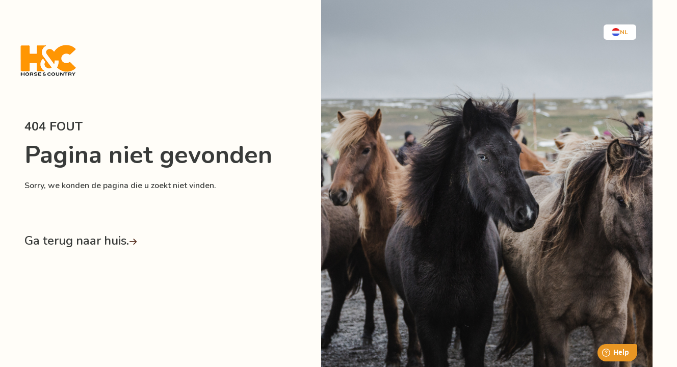

--- FILE ---
content_type: text/html; charset=UTF-8
request_url: https://horseandcountry.tv/nl/live/306180192?no-redirect=1&source=9163
body_size: 17133
content:
<!DOCTYPE html>
<html lang="nl" dir="ltr">

<head>

    <script>
        window.dataLayer = window.dataLayer || [];
            </script>
    <script>
        (function(w,d,s,l,i){w[l]=w[l]||[];w[l].push({'gtm.start': new Date().getTime(),event:'gtm.js'});
        var f=d.getElementsByTagName(s)[0], j=d.createElement(s),dl=l!='dataLayer'?'&l='+l:'';
        j.async=true;j.src= 'https://www.googletagmanager.com/gtm.js?id='+i+dl;f.parentNode.insertBefore(j,f);
        })(window,document,'script','dataLayer','GTM-KPMSTNJ');
    </script>
    <script>
                window.dataLayer.push({"event":"userPage","visitorType":"customer","visitorLoginState":"no"});
    </script>

    <meta charset="utf-8">
    <meta name="viewport" content="width=device-width, initial-scale=1">
    <meta name="csrf-token" content="toOUgai7b789fOSJ5lynyXqEWnvjF0LPcTGn34uR">

    <title>Horse &amp; Country</title>

        
                                                                
    <!-- Fonts -->
    <link href="https://fonts.googleapis.com/css2?family=Nunito:wght@400;600;700&display=swap" rel="stylesheet">

    <link rel="icon" href="https://horseandcountry.tv/img/favicon.svg" />
    <link rel="shortcut icon" href="https://horseandcountry.tv/img/favicon.svg" />

    <!-- Styles -->
    <link rel="stylesheet" href="/css/app.css?id=902484cd73262d5903a90ed0762cfa24">

            <link rel="canonical" href="https://horseandcountry.tv/nl/live/306180192" />
	
    <link rel="alternate" href="https://horseandcountry.tv/live/306180192" hreflang="x-default" />
    <link rel="alternate" href="https://horseandcountry.tv/live/306180192" hreflang="en" />
            <link rel="alternate" hreflang="de" href="https://horseandcountry.tv/de/live/306180192?no-redirect=1&amp;source=9163" />
            <link rel="alternate" hreflang="en-au" href="https://horseandcountry.tv/en-au/live/306180192?no-redirect=1&amp;source=9163" />
            <link rel="alternate" hreflang="en-us" href="https://horseandcountry.tv/en-us/live/306180192?no-redirect=1&amp;source=9163" />
            <link rel="alternate" hreflang="nl" href="https://horseandcountry.tv/nl/live/306180192?no-redirect=1&amp;source=9163" />
            <link rel="alternate" hreflang="sv" href="https://horseandcountry.tv/sv/live/306180192?no-redirect=1&amp;source=9163" />
        
    <script type="text/javascript">
    const Ziggy = {"url":"https:\/\/horseandcountry.tv","port":null,"defaults":{},"routes":{"cashier.payment":{"uri":"stripe\/payment\/{id}","methods":["GET","HEAD"],"parameters":["id"]},"cashier.webhook":{"uri":"stripe\/webhook","methods":["POST"]},"profile.show":{"uri":"nl\/user\/profile","methods":["GET","HEAD"]},"livewire.message":{"uri":"livewire\/message\/{name}","methods":["POST"],"parameters":["name"]},"livewire.message-localized":{"uri":"{locale}\/livewire\/message\/{name}","methods":["POST"],"parameters":["locale","name"]},"livewire.upload-file":{"uri":"livewire\/upload-file","methods":["POST"]},"livewire.preview-file":{"uri":"livewire\/preview-file\/{filename}","methods":["GET","HEAD"],"parameters":["filename"]},"ignition.healthCheck":{"uri":"_ignition\/health-check","methods":["GET","HEAD"]},"ignition.executeSolution":{"uri":"_ignition\/execute-solution","methods":["POST"]},"ignition.updateConfig":{"uri":"_ignition\/update-config","methods":["POST"]},"wireui.icons":{"uri":"wireui\/icons\/{style}\/{icon}","methods":["GET","HEAD"],"wheres":{"style":"(outline|solid)"},"parameters":["style","icon"]},"wireui.render.button":{"uri":"wireui\/button","methods":["GET","HEAD"]},"wireui.assets.scripts":{"uri":"wireui\/assets\/scripts","methods":["GET","HEAD"]},"wireui.assets.styles":{"uri":"wireui\/assets\/styles","methods":["GET","HEAD"]},"app.schedule.index":{"uri":"api\/app\/schedule","methods":["GET","HEAD"]},"app.schedule.index.live":{"uri":"api\/app\/schedule\/live","methods":["GET","HEAD"]},"app.schedule.index.upcoming":{"uri":"api\/app\/schedule\/upcoming","methods":["GET","HEAD"]},"app.contents.index.upcoming":{"uri":"api\/app\/contents\/upcoming","methods":["GET","HEAD"]},"app.contents.index":{"uri":"api\/app\/contents","methods":["GET","HEAD"]},"app.contents.type.index":{"uri":"api\/app\/contents\/{type}","methods":["GET","HEAD"],"parameters":["type"]},"schedule.index":{"uri":"api\/schedule","methods":["GET","HEAD"]},"schedule.index.live":{"uri":"api\/schedule\/live","methods":["GET","HEAD"]},"schedule.index.upcoming":{"uri":"api\/schedule\/upcoming","methods":["GET","HEAD"]},"api.auth.login":{"uri":"api\/login","methods":["POST"]},"api.auth.user":{"uri":"api\/auth\/user","methods":["GET","HEAD"]},"api.auth.user.plans":{"uri":"api\/auth\/user\/plans","methods":["GET","HEAD"]},"api.auth.password.reset":{"uri":"api\/auth\/password\/reset","methods":["POST"]},"api.watchlist":{"uri":"api\/watchlist","methods":["GET","HEAD"]},"api.watchlist.store":{"uri":"api\/watchlist","methods":["POST"]},"api.watchlist.index.destroy":{"uri":"api\/watchlist","methods":["DELETE"]},"api.watchlist.destroy":{"uri":"api\/watchlist\/{elementId}","methods":["DELETE"],"parameters":["elementId"]},"api.recommendations":{"uri":"api\/recommendations","methods":["GET","HEAD"]},"api.history":{"uri":"api\/history","methods":["GET","HEAD"]},"api.history.store":{"uri":"api\/history","methods":["POST"]},"api.history.get":{"uri":"api\/history\/{watchedVideoId}","methods":["GET","HEAD"],"parameters":["watchedVideoId"]},"api.history.index.destroy":{"uri":"api\/history","methods":["DELETE"]},"api.history.destroy":{"uri":"api\/history\/{watchedVideoId}","methods":["DELETE"],"parameters":["watchedVideoId"]},"api.history.update":{"uri":"api\/history\/{watchedVideoId}","methods":["PUT"],"parameters":["watchedVideoId"]},"contents.index.upcoming":{"uri":"api\/contents\/upcoming","methods":["GET","HEAD"]},"contents.get":{"uri":"api\/contents\/{contentId}","methods":["GET","HEAD"],"parameters":["contentId"]},"contents.access":{"uri":"api\/contents\/{contentId}\/access","methods":["GET","HEAD"],"parameters":["contentId"]},"contents.streams":{"uri":"api\/contents\/{contentId}\/streams","methods":["GET","HEAD"],"parameters":["contentId"]},"contents.m3u8":{"uri":"api\/contents\/{contentId}\/m3u8","methods":["GET","HEAD"],"parameters":["contentId"]},"contents.qr":{"uri":"api\/contents\/{contentId}\/qr","methods":["GET","HEAD"],"parameters":["contentId"]},"contents.index":{"uri":"api\/contents","methods":["GET","HEAD"]},"terms.get":{"uri":"api\/terms\/{termId}","methods":["GET","HEAD"],"parameters":["termId"]},"terms.index":{"uri":"api\/terms","methods":["GET","HEAD"]},"rail_collections.index":{"uri":"api\/rail-collections","methods":["GET","HEAD"]},"rails.get":{"uri":"api\/rails\/{railId}","methods":["GET","HEAD"],"parameters":["railId"]},"plans.index":{"uri":"api\/plans","methods":["GET","HEAD"]},"api.organisations.rail":{"uri":"api\/organisations\/{pageSlug}\/rails\/{railId}","methods":["GET","HEAD"],"parameters":["pageSlug","railId"]},"api.channels.rail":{"uri":"api\/channels\/{pageSlug}\/rails\/{railId}","methods":["GET","HEAD"],"parameters":["pageSlug","railId"]},"api.media.cache":{"uri":"api\/kaltura\/entries","methods":["POST"]},"api.categories.cache":{"uri":"api\/kaltura\/categories","methods":["POST"]},"page.legal":{"uri":"api\/legal\/{languageCode?}","methods":["GET","HEAD"],"parameters":["languageCode"]},"api.contexts.texts":{"uri":"api\/support\/context\/{context}\/texts","methods":["GET","HEAD"],"parameters":["context"]},"api.contexts.options":{"uri":"api\/support\/context\/{context}\/options","methods":["GET","HEAD"],"parameters":["context"]},"login":{"uri":"nl\/login","methods":["GET","HEAD"]},"logout":{"uri":"nl\/logout","methods":["POST"]},"password.request":{"uri":"nl\/forgot-password","methods":["GET","HEAD"]},"password.reset":{"uri":"nl\/reset-password\/{token}","methods":["GET","HEAD"],"parameters":["token"]},"password.email":{"uri":"nl\/forgot-password","methods":["POST"]},"password.update":{"uri":"nl\/reset-password","methods":["POST"]},"register":{"uri":"nl\/register","methods":["GET","HEAD"]},"user-profile-information.update":{"uri":"nl\/user\/profile-information","methods":["PUT"]},"user-password.update":{"uri":"nl\/user\/password","methods":["PUT"]},"password.confirmation":{"uri":"nl\/user\/confirmed-password-status","methods":["GET","HEAD"]},"password.confirm":{"uri":"nl\/user\/confirm-password","methods":["POST"]},"two-factor.login":{"uri":"nl\/two-factor-challenge","methods":["GET","HEAD"]},"two-factor.enable":{"uri":"nl\/user\/two-factor-authentication","methods":["POST"]},"two-factor.confirm":{"uri":"nl\/user\/confirmed-two-factor-authentication","methods":["POST"]},"two-factor.disable":{"uri":"nl\/user\/two-factor-authentication","methods":["DELETE"]},"two-factor.qr-code":{"uri":"nl\/user\/two-factor-qr-code","methods":["GET","HEAD"]},"two-factor.secret-key":{"uri":"nl\/user\/two-factor-secret-key","methods":["GET","HEAD"]},"two-factor.recovery-codes":{"uri":"nl\/user\/two-factor-recovery-codes","methods":["GET","HEAD"]},"home":{"uri":"nl","methods":["GET","HEAD"]},"author.show":{"uri":"nl\/author\/{slug}","methods":["GET","HEAD"],"parameters":["slug"]},"search":{"uri":"nl\/search","methods":["GET","HEAD"]},"search.filter":{"uri":"nl\/search","methods":["POST"]},"search.more":{"uri":"nl\/search\/more","methods":["POST"]},"get_my_clip":{"uri":"nl\/get-my-clip","methods":["GET","HEAD"]},"get_my_clip.more":{"uri":"nl\/get-my-clip\/more","methods":["GET","HEAD"]},"select_plan":{"uri":"nl\/select-plan","methods":["GET","HEAD"]},"select_plan.aec":{"uri":"nl\/select-plan-aec","methods":["GET","HEAD"]},"content.pass":{"uri":"nl\/pass","methods":["GET","HEAD"]},"content.jump_off.pass":{"uri":"nl\/jump-off-pass","methods":["GET","HEAD"]},"free_trial":{"uri":"nl\/free-trial","methods":["GET","HEAD"]},"free_trial_30":{"uri":"nl\/free-trial-30","methods":["GET","HEAD"]},"redpost":{"uri":"nl\/redpost","methods":["GET","HEAD"]},"series.index":{"uri":"nl\/series","methods":["GET","HEAD"]},"series.show":{"uri":"nl\/series\/{seriesId}","methods":["GET","HEAD"],"parameters":["seriesId"]},"series.episode.show":{"uri":"nl\/series\/{seriesId}\/episodes\/{episodeId}","methods":["GET","HEAD"],"parameters":["seriesId","episodeId"]},"live.index":{"uri":"nl\/liveevents","methods":["GET","HEAD"]},"event.knhs":{"uri":"nl\/event\/knhs-tv","methods":["GET","HEAD"]},"event.show":{"uri":"nl\/event\/{slug}","methods":["GET","HEAD"],"parameters":["slug"]},"event.rider_list":{"uri":"nl\/event\/{slug}\/rider-list","methods":["GET","HEAD"],"parameters":["slug"]},"event.rider_list.class_name":{"uri":"nl\/event\/{slug}\/rider-list\/class\/{className}","methods":["GET","HEAD"],"parameters":["slug","className"]},"knhs.select_plan":{"uri":"nl\/knhs-tv\/select-plan","methods":["GET","HEAD"]},"knhs.verification.form":{"uri":"nl\/knhs-tv\/verify","methods":["GET","HEAD"]},"knhs.verify":{"uri":"nl\/knhs-tv\/verify","methods":["POST"]},"knhs.register":{"uri":"nl\/knhs-tv\/register","methods":["GET","HEAD"]},"knhs.subscription_success":{"uri":"nl\/knhs-tv\/subscription-success","methods":["GET","HEAD"]},"knhs.payment_details":{"uri":"nl\/knhs-tv\/{accessFeeId}\/payment-details","methods":["GET","HEAD"],"parameters":["accessFeeId"]},"live.show":{"uri":"nl\/live\/{liveEventId}","methods":["GET","HEAD"],"parameters":["liveEventId"]},"live.show.source":{"uri":"nl\/live\/{liveEventId}\/source\/{sourceId}","methods":["GET","HEAD"],"parameters":["liveEventId","sourceId"]},"live.streams.show":{"uri":"nl\/live\/{liveEventId}\/streams\/{streamId}","methods":["GET","HEAD"],"parameters":["liveEventId","streamId"]},"live.videos.show":{"uri":"nl\/live\/{liveEventId}\/videos\/{videoId}","methods":["GET","HEAD"],"parameters":["liveEventId","videoId"]},"live.on-demand":{"uri":"nl\/live\/{liveEventId}\/on-demand","methods":["GET","HEAD"],"parameters":["liveEventId"]},"live_event_exclusive.show":{"uri":"nl\/live-event-exclusive\/{liveEventExclusiveId}","methods":["GET","HEAD"],"parameters":["liveEventExclusiveId"]},"live_event_exclusive.show.source":{"uri":"nl\/live-event-exclusive\/{liveEventExclusiveId}\/source\/{sourceId}","methods":["GET","HEAD"],"parameters":["liveEventExclusiveId","sourceId"]},"live_event_exclusive.streams.show":{"uri":"nl\/live-event-exclusive\/{liveEventExclusiveId}\/streams\/{streamId}","methods":["GET","HEAD"],"parameters":["liveEventExclusiveId","streamId"]},"live_event_exclusive.videos.show":{"uri":"nl\/live-event-exclusive\/{liveEventExclusiveId}\/videos\/{videoId}","methods":["GET","HEAD"],"parameters":["liveEventExclusiveId","videoId"]},"tv_channels.show":{"uri":"nl\/tv-channels\/{streamEntryId}","methods":["GET","HEAD"],"parameters":["streamEntryId"]},"subscription.index":{"uri":"nl\/subscription","methods":["GET","HEAD"]},"landing_pages.show":{"uri":"nl\/landing\/{pageSlug}","methods":["GET","HEAD"],"parameters":["pageSlug"]},"offer_pages.show":{"uri":"nl\/offers\/{pageSlug}","methods":["GET","HEAD"],"parameters":["pageSlug"]},"organisations.show":{"uri":"nl\/organisations\/{pageSlug}","methods":["GET","HEAD"],"parameters":["pageSlug"]},"channels.show":{"uri":"nl\/channels\/{pageSlug}","methods":["GET","HEAD"],"parameters":["pageSlug"]},"shows.show":{"uri":"nl\/shows\/{showId}","methods":["GET","HEAD"],"parameters":["showId"]},"clips.show":{"uri":"nl\/clips\/{clipId}","methods":["GET","HEAD"],"parameters":["clipId"]},"rider_list.clip.show":{"uri":"nl\/clips\/rider-list\/{clipId}","methods":["GET","HEAD"],"parameters":["clipId"]},"rider_list.clip.request":{"uri":"nl\/clip\/riderlist-clip-request\/{clipId}","methods":["POST"],"parameters":["clipId"]},"training":{"uri":"nl\/training-and-advice","methods":["GET","HEAD"]},"original":{"uri":"nl\/originals","methods":["GET","HEAD"]},"discipline":{"uri":"nl\/discipline","methods":["GET","HEAD"]},"take_tour":{"uri":"nl\/take-a-tour","methods":["GET","HEAD"]},"ways_to_watch":{"uri":"nl\/ways-to-watch","methods":["GET","HEAD"]},"winback_journey24":{"uri":"nl\/win-24","methods":["GET","HEAD"]},"winback_journey24_monthly":{"uri":"nl\/win-24m","methods":["GET","HEAD"]},"special_offer":{"uri":"nl\/special-offer","methods":["GET","HEAD"]},"flash_sale":{"uri":"nl\/flash-sale","methods":["GET","HEAD"]},"join_us_again":{"uri":"nl\/join-us-again","methods":["GET","HEAD"]},"promotion.show":{"uri":"nl\/promotion\/{slug}","methods":["GET","HEAD"],"parameters":["slug"]},"horsesnl":{"uri":"nl\/horsesnl","methods":["GET","HEAD"]},"horsesnl_free_trial":{"uri":"nl\/horsesnl-free-trial","methods":["GET","HEAD"]},"media.download":{"uri":"nl\/download\/{mediaId}","methods":["GET","HEAD"],"parameters":["mediaId"]},"invitations.show":{"uri":"nl\/invitations\/{slug}","methods":["GET","HEAD"],"parameters":["slug"]},"create_account":{"uri":"nl\/create-account","methods":["GET","HEAD"]},"payment.success":{"uri":"nl\/payment-success","methods":["GET","HEAD"]},"payment_failed":{"uri":"nl\/payment-failed","methods":["GET","HEAD"]},"redeem":{"uri":"nl\/redeem","methods":["GET","HEAD"]},"about_us":{"uri":"nl\/about-us","methods":["GET","HEAD"]},"legal":{"uri":"nl\/legal","methods":["GET","HEAD"]},"advertising":{"uri":"nl\/advertising","methods":["GET","HEAD"]},"memberrewards":{"uri":"nl\/memberrewards","methods":["GET","HEAD"]},"rewards":{"uri":"nl\/rewards","methods":["GET","HEAD"]},"page.show":{"uri":"nl\/pages\/{pageSlug}","methods":["GET","HEAD"],"parameters":["pageSlug"]},"content.create_account":{"uri":"nl\/content\/{contentId}\/create-account","methods":["GET","HEAD"],"parameters":["contentId"]},"content.billing_details":{"uri":"nl\/content\/{contentId}\/billing-details","methods":["GET","HEAD"],"parameters":["contentId"]},"content.payment_details":{"uri":"nl\/content\/{contentId}\/payment-details","methods":["GET","HEAD"],"parameters":["contentId"]},"content.payment_check":{"uri":"nl\/content\/{contentId}\/payment-check","methods":["GET","HEAD"],"parameters":["contentId"]},"content.payment_success":{"uri":"nl\/content\/{contentId}\/payment-success","methods":["GET","HEAD"],"parameters":["contentId"]},"content.payment_failed":{"uri":"nl\/content\/{contentId}\/payment-failed","methods":["GET","HEAD"],"parameters":["contentId"]},"plans.create_account":{"uri":"nl\/plans\/{accessFeeId}\/create-account","methods":["GET","HEAD"],"parameters":["accessFeeId"]},"plans.billing_details":{"uri":"nl\/plans\/{accessFeeId}\/billing-details","methods":["GET","HEAD"],"parameters":["accessFeeId"]},"plans.payment_details":{"uri":"nl\/plans\/{accessFeeId}\/payment-details","methods":["GET","HEAD"],"parameters":["accessFeeId"]},"plans.payment_check":{"uri":"nl\/plans\/{accessFeeId}\/payment-check","methods":["GET","HEAD"],"parameters":["accessFeeId"]},"subscription_success":{"uri":"nl\/subscription-success","methods":["GET","HEAD"]},"subscription.upgrade":{"uri":"nl\/upgrade","methods":["GET","HEAD"]},"free_trial_subscription_success":{"uri":"nl\/free-trial-success","methods":["GET","HEAD"]},"plans.payment_details.v3":{"uri":"nl\/plans\/{accessFeeId}\/payment-details-v3","methods":["GET","HEAD"],"parameters":["accessFeeId"]},"welcome_page":{"uri":"nl\/welcome","methods":["GET","HEAD"]},"partners.knhs":{"uri":"nl\/partners\/knhs","methods":["GET","HEAD"]},"partners.select_plan":{"uri":"nl\/partners\/{partner}","methods":["GET","HEAD"],"parameters":["partner"],"bindings":{"partner":"mname"}},"partners.prices.payment_details":{"uri":"nl\/partners\/{partner}\/prices\/{planPrice}\/payment-details","methods":["GET","HEAD"],"parameters":["partner","planPrice"],"bindings":{"partner":"mname","planPrice":"id"}},"partners.prices.free_trial":{"uri":"nl\/partners\/{partner}\/prices\/{planPrice}\/free-trial","methods":["GET","HEAD"],"parameters":["partner","planPrice"],"bindings":{"partner":"mname","planPrice":"id"}},"partners.prices.create_account":{"uri":"nl\/partners\/{partner}\/prices\/{planPrice}\/create-account","methods":["GET","HEAD"],"parameters":["partner","planPrice"],"bindings":{"partner":"mname","planPrice":"id"}},"partners.prices.payment_success":{"uri":"nl\/partners\/{partner}\/prices\/{planPrice}\/payment-success","methods":["GET","HEAD"],"parameters":["partner","planPrice"],"bindings":{"partner":"mname","planPrice":"id"}},"bundles.show":{"uri":"nl\/bundle\/{slug}","methods":["GET","HEAD"],"parameters":["slug"]},"premier.show":{"uri":"nl\/premier\/{slug}","methods":["GET","HEAD"],"parameters":["slug"]},"payment.checkout":{"uri":"nl\/payment","methods":["GET","HEAD"]},"payment.create_payment_intent":{"uri":"nl\/payment\/intent","methods":["POST"]},"payment.cancel":{"uri":"nl\/payment-cancel","methods":["GET","HEAD"]},"create_subscription":{"uri":"nl\/create-chargebee-subscription","methods":["POST"]},"payment.manage_payment_method":{"uri":"nl\/manage-payment-method","methods":["POST"]},"hc_media_pack":{"uri":"nl\/beta2025","methods":["GET","HEAD"]},"billing_details":{"uri":"nl\/billing-details","methods":["GET","HEAD"]},"payment_details":{"uri":"nl\/payment-details","methods":["GET","HEAD"]},"gift-journey":{"uri":"nl\/gifting\/{planId?}","methods":["GET","HEAD"],"parameters":["planId"]},"gift-journey.billing-details":{"uri":"nl\/gifting\/{planId}\/billing-details","methods":["GET","HEAD"],"parameters":["planId"]},"gift-journey.payment-details":{"uri":"nl\/gifting\/{planId}\/payment-details","methods":["GET","HEAD"],"parameters":["planId"]},"gift-journey.payment_check":{"uri":"nl\/gifting\/{planId}\/payment-check","methods":["GET","HEAD"],"parameters":["planId"]},"gift-journey.payment_success":{"uri":"nl\/gifting\/{planId}\/payment-success","methods":["GET","HEAD"],"parameters":["planId"]},"gift-journey.payment_failed":{"uri":"nl\/gifting\/{planId}\/payment-failed","methods":["GET","HEAD"],"parameters":["planId"]},"stripe.intent.create":{"uri":"stripe\/intent","methods":["POST"]},"stripe.intent.complete":{"uri":"stripe\/intent\/complete","methods":["POST"]},"webhooks":{"uri":"webhooks","methods":["POST"]},"forgot.password.token":{"uri":"forgot-password","methods":["POST"]},"reset.password.update":{"uri":"reset-password","methods":["POST"]},"cancel_subscription":{"uri":"nl\/cancel-subscription","methods":["POST"]},"delete.customer.account":{"uri":"nl\/delete-account","methods":["POST"]},"edit-account-information":{"uri":"nl\/edit-account-information","methods":["GET","HEAD"]},"dashboard":{"uri":"nl\/dashboard","methods":["GET","HEAD"]},"edit-billing-information":{"uri":"nl\/edit-billing-information","methods":["GET","HEAD"]},"downloads":{"uri":"nl\/downloads","methods":["GET","HEAD"]},"watchlist":{"uri":"nl\/watchlist","methods":["GET","HEAD"]},"support":{"uri":"nl\/support","methods":["GET","HEAD"]},"access":{"uri":"nl\/access","methods":["GET","HEAD"]},"orders":{"uri":"nl\/orders","methods":["GET","HEAD"]},"videos.progress.get":{"uri":"videos\/{videoId}\/progress","methods":["GET","HEAD"],"parameters":["videoId"]},"videos.progress.store":{"uri":"videos\/{videoId}\/progress","methods":["POST"],"parameters":["videoId"]},"users.token.get":{"uri":"users\/token","methods":["GET","HEAD"]},"cart":{"uri":"cart","methods":["GET","HEAD"]},"cart.checkout":{"uri":"cart\/checkout","methods":["GET","HEAD"]},"cart.checkout.process_cart":{"uri":"cart\/checkout\/process-cart","methods":["GET","HEAD"]},"cart.checkout.success":{"uri":"cart\/checkout\/success","methods":["GET","HEAD"]},"cart.products.save":{"uri":"cart\/{productType}\/{productId}","methods":["GET","HEAD"],"parameters":["productType","productId"]},"cart.products.add":{"uri":"cart","methods":["POST"]},"cart.products.addOnDemandClip":{"uri":"cart\/onDemand","methods":["POST"]},"ads.kaltura":{"uri":"ads\/kaltura\/{kalturaEntryId}","methods":["GET","HEAD"],"parameters":["kalturaEntryId"]},"press":{"uri":"nl\/press","methods":["GET","HEAD"]},"news":{"uri":"nl\/news-advice-events","methods":["GET","HEAD"]},"press.show":{"uri":"nl\/{slug}","methods":["GET","HEAD"],"wheres":{"slug":"^((?!cp).)*?"},"parameters":["slug"]},"statamic.cp.login":{"uri":"cp\/auth\/login","methods":["GET","HEAD"]},"statamic.cp.":{"uri":"cp\/addons\/editions","methods":["POST"]},"statamic.cp.logout":{"uri":"cp\/auth\/logout","methods":["GET","HEAD"]},"statamic.cp.password.request":{"uri":"cp\/auth\/password\/reset","methods":["GET","HEAD"]},"statamic.cp.password.email":{"uri":"cp\/auth\/password\/email","methods":["POST"]},"statamic.cp.password.reset":{"uri":"cp\/auth\/password\/reset\/{token}","methods":["GET","HEAD"],"parameters":["token"]},"statamic.cp.password.reset.action":{"uri":"cp\/auth\/password\/reset","methods":["POST"]},"statamic.cp.token":{"uri":"cp\/auth\/token","methods":["GET","HEAD"]},"statamic.cp.extend":{"uri":"cp\/auth\/extend","methods":["GET","HEAD"]},"statamic.cp.unauthorized":{"uri":"cp\/auth\/unauthorized","methods":["GET","HEAD"]},"statamic.cp.index":{"uri":"cp","methods":["GET","HEAD"]},"statamic.cp.dashboard":{"uri":"cp\/dashboard","methods":["GET","HEAD"]},"statamic.cp.navigation.index":{"uri":"cp\/navigation","methods":["GET","HEAD"]},"statamic.cp.navigation.create":{"uri":"cp\/navigation\/create","methods":["GET","HEAD"]},"statamic.cp.navigation.store":{"uri":"cp\/navigation","methods":["POST"]},"statamic.cp.navigation.show":{"uri":"cp\/navigation\/{navigation}","methods":["GET","HEAD"],"parameters":["navigation"]},"statamic.cp.navigation.edit":{"uri":"cp\/navigation\/{navigation}\/edit","methods":["GET","HEAD"],"parameters":["navigation"]},"statamic.cp.navigation.update":{"uri":"cp\/navigation\/{navigation}","methods":["PUT","PATCH"],"parameters":["navigation"]},"statamic.cp.navigation.destroy":{"uri":"cp\/navigation\/{navigation}","methods":["DELETE"],"parameters":["navigation"]},"statamic.cp.navigation.blueprint.edit":{"uri":"cp\/navigation\/{navigation}\/blueprint","methods":["GET","HEAD"],"parameters":["navigation"]},"statamic.cp.navigation.blueprint.update":{"uri":"cp\/navigation\/{navigation}\/blueprint","methods":["PATCH"],"parameters":["navigation"]},"statamic.cp.navigation.tree.index":{"uri":"cp\/navigation\/{navigation}\/tree","methods":["GET","HEAD"],"parameters":["navigation"]},"statamic.cp.navigation.tree.update":{"uri":"cp\/navigation\/{navigation}\/tree","methods":["PATCH"],"parameters":["navigation"]},"statamic.cp.navigation.pages.update":{"uri":"cp\/navigation\/{navigation}\/pages","methods":["POST"],"parameters":["navigation"]},"statamic.cp.navigation.pages.create":{"uri":"cp\/navigation\/{navigation}\/pages\/create","methods":["GET","HEAD"],"parameters":["navigation"]},"statamic.cp.navigation.pages.edit":{"uri":"cp\/navigation\/{navigation}\/pages\/{edit}\/edit","methods":["GET","HEAD"],"parameters":["navigation","edit"]},"statamic.cp.collections.index":{"uri":"cp\/collections","methods":["GET","HEAD"]},"statamic.cp.collections.create":{"uri":"cp\/collections\/create","methods":["GET","HEAD"]},"statamic.cp.collections.store":{"uri":"cp\/collections","methods":["POST"]},"statamic.cp.collections.show":{"uri":"cp\/collections\/{collection}","methods":["GET","HEAD"],"parameters":["collection"]},"statamic.cp.collections.edit":{"uri":"cp\/collections\/{collection}\/edit","methods":["GET","HEAD"],"parameters":["collection"]},"statamic.cp.collections.update":{"uri":"cp\/collections\/{collection}","methods":["PUT","PATCH"],"parameters":["collection"]},"statamic.cp.collections.destroy":{"uri":"cp\/collections\/{collection}","methods":["DELETE"],"parameters":["collection"]},"statamic.cp.collections.scaffold":{"uri":"cp\/collections\/{collection}\/scaffold","methods":["GET","HEAD"],"parameters":["collection"]},"statamic.cp.collections.scaffold.create":{"uri":"cp\/collections\/{collection}\/scaffold","methods":["POST"],"parameters":["collection"]},"statamic.cp.collections.blueprints.index":{"uri":"cp\/collections\/{collection}\/blueprints","methods":["GET","HEAD"],"parameters":["collection"]},"statamic.cp.collections.blueprints.create":{"uri":"cp\/collections\/{collection}\/blueprints\/create","methods":["GET","HEAD"],"parameters":["collection"]},"statamic.cp.collections.blueprints.store":{"uri":"cp\/collections\/{collection}\/blueprints","methods":["POST"],"parameters":["collection"]},"statamic.cp.collections.blueprints.show":{"uri":"cp\/collections\/{collection}\/blueprints\/{blueprint}","methods":["GET","HEAD"],"parameters":["collection","blueprint"]},"statamic.cp.collections.blueprints.edit":{"uri":"cp\/collections\/{collection}\/blueprints\/{blueprint}\/edit","methods":["GET","HEAD"],"parameters":["collection","blueprint"]},"statamic.cp.collections.blueprints.update":{"uri":"cp\/collections\/{collection}\/blueprints\/{blueprint}","methods":["PUT","PATCH"],"parameters":["collection","blueprint"]},"statamic.cp.collections.blueprints.destroy":{"uri":"cp\/collections\/{collection}\/blueprints\/{blueprint}","methods":["DELETE"],"parameters":["collection","blueprint"]},"statamic.cp.collections.blueprints.reorder":{"uri":"cp\/collections\/{collection}\/blueprints\/reorder","methods":["POST"],"parameters":["collection"]},"statamic.cp.collections.tree.index":{"uri":"cp\/collections\/{collection}\/tree","methods":["GET","HEAD"],"parameters":["collection"]},"statamic.cp.collections.tree.update":{"uri":"cp\/collections\/{collection}\/tree","methods":["PATCH"],"parameters":["collection"]},"statamic.cp.collections.entries.index":{"uri":"cp\/collections\/{collection}\/entries","methods":["GET","HEAD"],"parameters":["collection"]},"statamic.cp.collections.entries.actions.run":{"uri":"cp\/collections\/{collection}\/entries\/actions","methods":["POST"],"parameters":["collection"]},"statamic.cp.collections.entries.actions.bulk":{"uri":"cp\/collections\/{collection}\/entries\/actions\/list","methods":["POST"],"parameters":["collection"]},"statamic.cp.collections.entries.create":{"uri":"cp\/collections\/{collection}\/entries\/create\/{site}","methods":["GET","HEAD"],"parameters":["collection","site"]},"statamic.cp.collections.entries.preview.create":{"uri":"cp\/collections\/{collection}\/entries\/create\/{site}\/preview","methods":["POST"],"parameters":["collection","site"]},"statamic.cp.collections.entries.reorder":{"uri":"cp\/collections\/{collection}\/entries\/reorder","methods":["POST"],"parameters":["collection"]},"statamic.cp.collections.entries.store":{"uri":"cp\/collections\/{collection}\/entries\/{site}","methods":["POST"],"parameters":["collection","site"]},"statamic.cp.collections.entries.edit":{"uri":"cp\/collections\/{collection}\/entries\/{entry}","methods":["GET","HEAD"],"parameters":["collection","entry"]},"statamic.cp.collections.entries.published.store":{"uri":"cp\/collections\/{collection}\/entries\/{entry}\/publish","methods":["POST"],"parameters":["collection","entry"]},"statamic.cp.collections.entries.published.destroy":{"uri":"cp\/collections\/{collection}\/entries\/{entry}\/unpublish","methods":["POST"],"parameters":["collection","entry"]},"statamic.cp.collections.entries.localize":{"uri":"cp\/collections\/{collection}\/entries\/{entry}\/localize","methods":["POST"],"parameters":["collection","entry"]},"statamic.cp.collections.entries.revisions.index":{"uri":"cp\/collections\/{collection}\/entries\/{entry}\/revisions","methods":["GET","HEAD"],"parameters":["collection","entry"]},"statamic.cp.collections.entries.revisions.store":{"uri":"cp\/collections\/{collection}\/entries\/{entry}\/revisions","methods":["POST"],"parameters":["collection","entry"]},"statamic.cp.collections.entries.revisions.show":{"uri":"cp\/collections\/{collection}\/entries\/{entry}\/revisions\/{revision}","methods":["GET","HEAD"],"parameters":["collection","entry","revision"]},"statamic.cp.collections.entries.restore-revision":{"uri":"cp\/collections\/{collection}\/entries\/{entry}\/restore-revision","methods":["POST"],"parameters":["collection","entry"]},"statamic.cp.collections.entries.preview.edit":{"uri":"cp\/collections\/{collection}\/entries\/{entry}\/preview","methods":["POST"],"parameters":["collection","entry"]},"statamic.cp.collections.entries.preview.popout":{"uri":"cp\/collections\/{collection}\/entries\/{entry}\/preview","methods":["GET","HEAD"],"parameters":["collection","entry"]},"statamic.cp.collections.entries.update":{"uri":"cp\/collections\/{collection}\/entries\/{entry}","methods":["PATCH"],"parameters":["collection","entry"]},"statamic.cp.taxonomies.index":{"uri":"cp\/taxonomies","methods":["GET","HEAD"]},"statamic.cp.taxonomies.create":{"uri":"cp\/taxonomies\/create","methods":["GET","HEAD"]},"statamic.cp.taxonomies.store":{"uri":"cp\/taxonomies","methods":["POST"]},"statamic.cp.taxonomies.show":{"uri":"cp\/taxonomies\/{taxonomy}","methods":["GET","HEAD"],"parameters":["taxonomy"]},"statamic.cp.taxonomies.edit":{"uri":"cp\/taxonomies\/{taxonomy}\/edit","methods":["GET","HEAD"],"parameters":["taxonomy"]},"statamic.cp.taxonomies.update":{"uri":"cp\/taxonomies\/{taxonomy}","methods":["PUT","PATCH"],"parameters":["taxonomy"]},"statamic.cp.taxonomies.destroy":{"uri":"cp\/taxonomies\/{taxonomy}","methods":["DELETE"],"parameters":["taxonomy"]},"statamic.cp.taxonomies.blueprints.index":{"uri":"cp\/taxonomies\/{taxonomy}\/blueprints","methods":["GET","HEAD"],"parameters":["taxonomy"]},"statamic.cp.taxonomies.blueprints.create":{"uri":"cp\/taxonomies\/{taxonomy}\/blueprints\/create","methods":["GET","HEAD"],"parameters":["taxonomy"]},"statamic.cp.taxonomies.blueprints.store":{"uri":"cp\/taxonomies\/{taxonomy}\/blueprints","methods":["POST"],"parameters":["taxonomy"]},"statamic.cp.taxonomies.blueprints.show":{"uri":"cp\/taxonomies\/{taxonomy}\/blueprints\/{blueprint}","methods":["GET","HEAD"],"parameters":["taxonomy","blueprint"]},"statamic.cp.taxonomies.blueprints.edit":{"uri":"cp\/taxonomies\/{taxonomy}\/blueprints\/{blueprint}\/edit","methods":["GET","HEAD"],"parameters":["taxonomy","blueprint"]},"statamic.cp.taxonomies.blueprints.update":{"uri":"cp\/taxonomies\/{taxonomy}\/blueprints\/{blueprint}","methods":["PUT","PATCH"],"parameters":["taxonomy","blueprint"]},"statamic.cp.taxonomies.blueprints.destroy":{"uri":"cp\/taxonomies\/{taxonomy}\/blueprints\/{blueprint}","methods":["DELETE"],"parameters":["taxonomy","blueprint"]},"statamic.cp.taxonomies.blueprints.reorder":{"uri":"cp\/taxonomies\/{taxonomy}\/blueprints\/reorder","methods":["POST"],"parameters":["taxonomy"]},"statamic.cp.taxonomies.terms.index":{"uri":"cp\/taxonomies\/{taxonomy}\/terms","methods":["GET","HEAD"],"parameters":["taxonomy"]},"statamic.cp.taxonomies.terms.actions.run":{"uri":"cp\/taxonomies\/{taxonomy}\/terms\/actions","methods":["POST"],"parameters":["taxonomy"]},"statamic.cp.taxonomies.terms.actions.bulk":{"uri":"cp\/taxonomies\/{taxonomy}\/terms\/actions\/list","methods":["POST"],"parameters":["taxonomy"]},"statamic.cp.taxonomies.terms.create":{"uri":"cp\/taxonomies\/{taxonomy}\/terms\/create\/{site}","methods":["GET","HEAD"],"parameters":["taxonomy","site"]},"statamic.cp.taxonomies.terms.preview.create":{"uri":"cp\/taxonomies\/{taxonomy}\/terms\/create\/{site}\/preview","methods":["POST"],"parameters":["taxonomy","site"]},"statamic.cp.taxonomies.terms.store":{"uri":"cp\/taxonomies\/{taxonomy}\/terms\/{site}","methods":["POST"],"parameters":["taxonomy","site"]},"statamic.cp.taxonomies.terms.edit":{"uri":"cp\/taxonomies\/{taxonomy}\/terms\/{term}\/{site?}","methods":["GET","HEAD"],"parameters":["taxonomy","term","site"]},"statamic.cp.taxonomies.terms.published.store":{"uri":"cp\/taxonomies\/{taxonomy}\/terms\/{term}\/{site?}","methods":["POST"],"parameters":["taxonomy","term","site"]},"statamic.cp.taxonomies.terms.published.destroy":{"uri":"cp\/taxonomies\/{taxonomy}\/terms\/{term}\/{site?}","methods":["DELETE"],"parameters":["taxonomy","term","site"]},"statamic.cp.taxonomies.terms.revisions.index":{"uri":"cp\/taxonomies\/{taxonomy}\/terms\/{term}\/{site?}\/revisions","methods":["GET","HEAD"],"parameters":["taxonomy","term","site"]},"statamic.cp.taxonomies.terms.revisions.store":{"uri":"cp\/taxonomies\/{taxonomy}\/terms\/{term}\/{site?}\/revisions","methods":["POST"],"parameters":["taxonomy","term","site"]},"statamic.cp.taxonomies.terms.revisions.show":{"uri":"cp\/taxonomies\/{taxonomy}\/terms\/{term}\/{site?}\/revisions\/{revision}","methods":["GET","HEAD"],"parameters":["taxonomy","term","site","revision"]},"statamic.cp.taxonomies.terms.restore-revision":{"uri":"cp\/taxonomies\/{taxonomy}\/terms\/{term}\/{site?}\/restore-revision","methods":["POST"],"parameters":["taxonomy","term","site"]},"statamic.cp.taxonomies.terms.preview.edit":{"uri":"cp\/taxonomies\/{taxonomy}\/terms\/{term}\/{site?}\/preview","methods":["POST"],"parameters":["taxonomy","term","site"]},"statamic.cp.taxonomies.terms.preview.popout":{"uri":"cp\/taxonomies\/{taxonomy}\/terms\/{term}\/{site?}\/preview","methods":["GET","HEAD"],"parameters":["taxonomy","term","site"]},"statamic.cp.taxonomies.terms.update":{"uri":"cp\/taxonomies\/{taxonomy}\/terms\/{term}\/{site?}","methods":["PATCH"],"parameters":["taxonomy","term","site"]},"statamic.cp.globals.index":{"uri":"cp\/globals","methods":["GET","HEAD"]},"statamic.cp.globals.create":{"uri":"cp\/globals\/create","methods":["GET","HEAD"]},"statamic.cp.globals.store":{"uri":"cp\/globals","methods":["POST"]},"statamic.cp.globals.edit":{"uri":"cp\/globals\/{global_set}\/edit","methods":["GET","HEAD"],"parameters":["global_set"]},"statamic.cp.globals.update":{"uri":"cp\/globals\/{global_set}","methods":["PATCH"],"parameters":["global_set"]},"statamic.cp.globals.destroy":{"uri":"cp\/globals\/{global_set}","methods":["DELETE"],"parameters":["global_set"]},"statamic.cp.globals.variables.edit":{"uri":"cp\/globals\/{global_set}","methods":["GET","HEAD"],"parameters":["global_set"]},"statamic.cp.globals.variables.update":{"uri":"cp\/globals\/{global_set}\/variables","methods":["PATCH"],"parameters":["global_set"]},"statamic.cp.globals.blueprint.edit":{"uri":"cp\/globals\/{global_set}\/blueprint","methods":["GET","HEAD"],"parameters":["global_set"]},"statamic.cp.globals.blueprint.update":{"uri":"cp\/globals\/{global_set}\/blueprint","methods":["PATCH"],"parameters":["global_set"]},"statamic.cp.asset-containers.index":{"uri":"cp\/asset-containers","methods":["GET","HEAD"]},"statamic.cp.asset-containers.create":{"uri":"cp\/asset-containers\/create","methods":["GET","HEAD"]},"statamic.cp.asset-containers.store":{"uri":"cp\/asset-containers","methods":["POST"]},"statamic.cp.asset-containers.show":{"uri":"cp\/asset-containers\/{asset_container}","methods":["GET","HEAD"],"parameters":["asset_container"]},"statamic.cp.asset-containers.edit":{"uri":"cp\/asset-containers\/{asset_container}\/edit","methods":["GET","HEAD"],"parameters":["asset_container"]},"statamic.cp.asset-containers.update":{"uri":"cp\/asset-containers\/{asset_container}","methods":["PUT","PATCH"],"parameters":["asset_container"]},"statamic.cp.asset-containers.destroy":{"uri":"cp\/asset-containers\/{asset_container}","methods":["DELETE"],"parameters":["asset_container"]},"statamic.cp.asset-containers.blueprint.edit":{"uri":"cp\/asset-containers\/{asset_container}\/blueprint","methods":["GET","HEAD"],"parameters":["asset_container"]},"statamic.cp.asset-containers.blueprint.update":{"uri":"cp\/asset-containers\/{asset_container}\/blueprint","methods":["PATCH"],"parameters":["asset_container"]},"statamic.cp.assets.actions.run":{"uri":"cp\/assets\/actions","methods":["POST"]},"statamic.cp.assets.actions.bulk":{"uri":"cp\/assets\/actions\/list","methods":["POST"]},"statamic.cp.assets.browse.index":{"uri":"cp\/assets\/browse","methods":["GET","HEAD"]},"statamic.cp.assets.folders.actions.run":{"uri":"cp\/assets\/browse\/folders\/{asset_container}\/actions","methods":["POST"],"parameters":["asset_container"]},"statamic.cp.assets.browse.edit":{"uri":"cp\/assets\/browse\/{asset_container}\/{path?}\/edit","methods":["GET","HEAD"],"wheres":{"path":".*"},"parameters":["asset_container","path"]},"statamic.cp.assets.browse.show":{"uri":"cp\/assets\/browse\/{asset_container}\/{path?}","methods":["GET","HEAD"],"wheres":{"path":".*"},"parameters":["asset_container","path"]},"statamic.cp.assets.index":{"uri":"cp\/assets","methods":["GET","HEAD"]},"statamic.cp.assets.create":{"uri":"cp\/assets\/create","methods":["GET","HEAD"]},"statamic.cp.assets.store":{"uri":"cp\/assets","methods":["POST"]},"statamic.cp.assets.show":{"uri":"cp\/assets\/{encoded_asset}","methods":["GET","HEAD"],"parameters":["encoded_asset"]},"statamic.cp.assets.edit":{"uri":"cp\/assets\/{encoded_asset}\/edit","methods":["GET","HEAD"],"parameters":["encoded_asset"]},"statamic.cp.assets.update":{"uri":"cp\/assets\/{encoded_asset}","methods":["PUT","PATCH"],"parameters":["encoded_asset"]},"statamic.cp.assets.destroy":{"uri":"cp\/assets\/{encoded_asset}","methods":["DELETE"],"parameters":["encoded_asset"]},"statamic.cp.assets.download":{"uri":"cp\/assets\/{encoded_asset}\/download","methods":["GET","HEAD"],"parameters":["encoded_asset"]},"statamic.cp.assets.thumbnails.show":{"uri":"cp\/thumbnails\/{encoded_asset}\/{size?}\/{orientation?}","methods":["GET","HEAD"],"parameters":["encoded_asset","size","orientation"]},"statamic.cp.assets.svgs.show":{"uri":"cp\/svgs\/{encoded_asset}","methods":["GET","HEAD"],"parameters":["encoded_asset"]},"statamic.cp.assets.pdfs.show":{"uri":"cp\/pdfs\/{encoded_asset}","methods":["GET","HEAD"],"parameters":["encoded_asset"]},"statamic.cp.fields.index":{"uri":"cp\/fields","methods":["GET","HEAD"]},"statamic.cp.fields.edit":{"uri":"cp\/fields\/edit","methods":["POST"]},"statamic.cp.fields.update":{"uri":"cp\/fields\/update","methods":["POST"]},"statamic.cp.fieldsets.index":{"uri":"cp\/fields\/fieldsets","methods":["GET","HEAD"]},"statamic.cp.fieldsets.create":{"uri":"cp\/fields\/fieldsets\/create","methods":["GET","HEAD"]},"statamic.cp.fieldsets.store":{"uri":"cp\/fields\/fieldsets","methods":["POST"]},"statamic.cp.fieldsets.show":{"uri":"cp\/fields\/fieldsets\/{fieldset}","methods":["GET","HEAD"],"parameters":["fieldset"]},"statamic.cp.fieldsets.edit":{"uri":"cp\/fields\/fieldsets\/{fieldset}\/edit","methods":["GET","HEAD"],"parameters":["fieldset"]},"statamic.cp.fieldsets.update":{"uri":"cp\/fields\/fieldsets\/{fieldset}","methods":["PUT","PATCH"],"parameters":["fieldset"]},"statamic.cp.fieldsets.destroy":{"uri":"cp\/fields\/fieldsets\/{fieldset}","methods":["DELETE"],"parameters":["fieldset"]},"statamic.cp.blueprints.index":{"uri":"cp\/fields\/blueprints","methods":["GET","HEAD"]},"statamic.cp.updater":{"uri":"cp\/updater","methods":["GET","HEAD"]},"statamic.cp.updater.product":{"uri":"cp\/updater\/{product}","methods":["GET","HEAD"],"parameters":["product"]},"statamic.cp.duplicates":{"uri":"cp\/duplicates","methods":["GET","HEAD"]},"statamic.cp.duplicates.regenerate":{"uri":"cp\/duplicates\/regenerate","methods":["POST"]},"statamic.cp.addons.index":{"uri":"cp\/addons","methods":["GET","HEAD"]},"statamic.cp.forms.actions.run":{"uri":"cp\/forms\/actions","methods":["POST"]},"statamic.cp.forms.actions.bulk":{"uri":"cp\/forms\/actions\/list","methods":["POST"]},"statamic.cp.forms.submissions.actions.run":{"uri":"cp\/forms\/{form}\/submissions\/actions","methods":["POST"],"parameters":["form"]},"statamic.cp.forms.submissions.actions.bulk":{"uri":"cp\/forms\/{form}\/submissions\/actions\/list","methods":["POST"],"parameters":["form"]},"statamic.cp.forms.index":{"uri":"cp\/forms","methods":["GET","HEAD"]},"statamic.cp.forms.create":{"uri":"cp\/forms\/create","methods":["GET","HEAD"]},"statamic.cp.forms.store":{"uri":"cp\/forms","methods":["POST"]},"statamic.cp.forms.show":{"uri":"cp\/forms\/{form}","methods":["GET","HEAD"],"parameters":["form"]},"statamic.cp.forms.edit":{"uri":"cp\/forms\/{form}\/edit","methods":["GET","HEAD"],"parameters":["form"]},"statamic.cp.forms.update":{"uri":"cp\/forms\/{form}","methods":["PUT","PATCH"],"parameters":["form"]},"statamic.cp.forms.destroy":{"uri":"cp\/forms\/{form}","methods":["DELETE"],"parameters":["form"]},"statamic.cp.forms.submissions.index":{"uri":"cp\/forms\/{form}\/submissions","methods":["GET","HEAD"],"parameters":["form"]},"statamic.cp.forms.submissions.create":{"uri":"cp\/forms\/{form}\/submissions\/create","methods":["GET","HEAD"],"parameters":["form"]},"statamic.cp.forms.submissions.store":{"uri":"cp\/forms\/{form}\/submissions","methods":["POST"],"parameters":["form"]},"statamic.cp.forms.submissions.show":{"uri":"cp\/forms\/{form}\/submissions\/{submission}","methods":["GET","HEAD"],"parameters":["form","submission"]},"statamic.cp.forms.submissions.edit":{"uri":"cp\/forms\/{form}\/submissions\/{submission}\/edit","methods":["GET","HEAD"],"parameters":["form","submission"]},"statamic.cp.forms.submissions.update":{"uri":"cp\/forms\/{form}\/submissions\/{submission}","methods":["PUT","PATCH"],"parameters":["form","submission"]},"statamic.cp.forms.submissions.destroy":{"uri":"cp\/forms\/{form}\/submissions\/{submission}","methods":["DELETE"],"parameters":["form","submission"]},"statamic.cp.forms.export":{"uri":"cp\/forms\/{form}\/export\/{type}","methods":["GET","HEAD"],"parameters":["form","type"]},"statamic.cp.forms.blueprint.edit":{"uri":"cp\/forms\/{form}\/blueprint","methods":["GET","HEAD"],"parameters":["form"]},"statamic.cp.forms.blueprint.update":{"uri":"cp\/forms\/{form}\/blueprint","methods":["PATCH"],"parameters":["form"]},"statamic.cp.users.actions.run":{"uri":"cp\/users\/actions","methods":["POST"]},"statamic.cp.users.actions.bulk":{"uri":"cp\/users\/actions\/list","methods":["POST"]},"statamic.cp.users.blueprint.edit":{"uri":"cp\/users\/blueprint","methods":["GET","HEAD"]},"statamic.cp.users.blueprint.update":{"uri":"cp\/users\/blueprint","methods":["PATCH"]},"statamic.cp.users.index":{"uri":"cp\/users","methods":["GET","HEAD"]},"statamic.cp.users.create":{"uri":"cp\/users\/create","methods":["GET","HEAD"]},"statamic.cp.users.store":{"uri":"cp\/users","methods":["POST"]},"statamic.cp.users.show":{"uri":"cp\/users\/{user}","methods":["GET","HEAD"],"parameters":["user"]},"statamic.cp.users.edit":{"uri":"cp\/users\/{user}\/edit","methods":["GET","HEAD"],"parameters":["user"]},"statamic.cp.users.update":{"uri":"cp\/users\/{user}","methods":["PUT","PATCH"],"parameters":["user"]},"statamic.cp.users.destroy":{"uri":"cp\/users\/{user}","methods":["DELETE"],"parameters":["user"]},"statamic.cp.users.password.update":{"uri":"cp\/users\/{user}\/password","methods":["PATCH"],"parameters":["user"]},"statamic.cp.account":{"uri":"cp\/account","methods":["GET","HEAD"]},"statamic.cp.user-groups.blueprint.edit":{"uri":"cp\/user-groups\/blueprint","methods":["GET","HEAD"]},"statamic.cp.user-groups.blueprint.update":{"uri":"cp\/user-groups\/blueprint","methods":["PATCH"]},"statamic.cp.user-groups.index":{"uri":"cp\/user-groups","methods":["GET","HEAD"]},"statamic.cp.user-groups.create":{"uri":"cp\/user-groups\/create","methods":["GET","HEAD"]},"statamic.cp.user-groups.store":{"uri":"cp\/user-groups","methods":["POST"]},"statamic.cp.user-groups.show":{"uri":"cp\/user-groups\/{user_group}","methods":["GET","HEAD"],"parameters":["user_group"]},"statamic.cp.user-groups.edit":{"uri":"cp\/user-groups\/{user_group}\/edit","methods":["GET","HEAD"],"parameters":["user_group"]},"statamic.cp.user-groups.update":{"uri":"cp\/user-groups\/{user_group}","methods":["PUT","PATCH"],"parameters":["user_group"]},"statamic.cp.user-groups.destroy":{"uri":"cp\/user-groups\/{user_group}","methods":["DELETE"],"parameters":["user_group"]},"statamic.cp.roles.index":{"uri":"cp\/roles","methods":["GET","HEAD"]},"statamic.cp.roles.create":{"uri":"cp\/roles\/create","methods":["GET","HEAD"]},"statamic.cp.roles.store":{"uri":"cp\/roles","methods":["POST"]},"statamic.cp.roles.show":{"uri":"cp\/roles\/{role}","methods":["GET","HEAD"],"parameters":["role"]},"statamic.cp.roles.edit":{"uri":"cp\/roles\/{role}\/edit","methods":["GET","HEAD"],"parameters":["role"]},"statamic.cp.roles.update":{"uri":"cp\/roles\/{role}","methods":["PUT","PATCH"],"parameters":["role"]},"statamic.cp.roles.destroy":{"uri":"cp\/roles\/{role}","methods":["DELETE"],"parameters":["role"]},"statamic.cp.user.exists":{"uri":"cp\/user-exists","methods":["POST"]},"statamic.cp.search":{"uri":"cp\/search","methods":["GET","HEAD"]},"statamic.cp.utilities.index":{"uri":"cp\/utilities","methods":["GET","HEAD"]},"statamic.cp.utilities.cache":{"uri":"cp\/utilities\/cache","methods":["GET","HEAD"]},"statamic.cp.utilities.cache.clear":{"uri":"cp\/utilities\/cache\/cache\/{cache}","methods":["POST"],"parameters":["cache"]},"statamic.cp.utilities.cache.warm":{"uri":"cp\/utilities\/cache\/cache\/{cache}\/warm","methods":["POST"],"parameters":["cache"]},"statamic.cp.utilities.phpinfo":{"uri":"cp\/utilities\/phpinfo","methods":["GET","HEAD"]},"statamic.cp.utilities.search":{"uri":"cp\/utilities\/search","methods":["GET","HEAD"]},"statamic.cp.utilities.search.update":{"uri":"cp\/utilities\/search","methods":["POST"]},"statamic.cp.utilities.email":{"uri":"cp\/utilities\/email","methods":["GET","HEAD"]},"statamic.cp.utilities.email.":{"uri":"cp\/utilities\/email","methods":["POST"]},"statamic.cp.utilities.licensing":{"uri":"cp\/utilities\/licensing","methods":["GET","HEAD"]},"statamic.cp.utilities.licensing.refresh":{"uri":"cp\/utilities\/licensing\/refresh","methods":["GET","HEAD"]},"statamic.cp.utilities.git":{"uri":"cp\/utilities\/git","methods":["GET","HEAD"]},"statamic.cp.utilities.git.commit":{"uri":"cp\/utilities\/git","methods":["POST"]},"statamic.cp.relationship.index":{"uri":"cp\/fieldtypes\/relationship","methods":["GET","HEAD"]},"statamic.cp.relationship.data":{"uri":"cp\/fieldtypes\/relationship\/data","methods":["POST"]},"statamic.cp.relationship.filters":{"uri":"cp\/fieldtypes\/relationship\/filters","methods":["GET","HEAD"]},"statamic.cp.markdown.preview":{"uri":"cp\/fieldtypes\/markdown","methods":["POST"]},"statamic.cp.files.upload":{"uri":"cp\/fieldtypes\/files\/upload","methods":["POST"]},"statamic.cp.api.addons.index":{"uri":"cp\/api\/addons","methods":["GET","HEAD"]},"statamic.cp.api.addons.create":{"uri":"cp\/api\/addons\/create","methods":["GET","HEAD"]},"statamic.cp.api.addons.store":{"uri":"cp\/api\/addons","methods":["POST"]},"statamic.cp.api.addons.show":{"uri":"cp\/api\/addons\/{addon}","methods":["GET","HEAD"],"parameters":["addon"]},"statamic.cp.api.addons.edit":{"uri":"cp\/api\/addons\/{addon}\/edit","methods":["GET","HEAD"],"parameters":["addon"]},"statamic.cp.api.addons.update":{"uri":"cp\/api\/addons\/{addon}","methods":["PUT","PATCH"],"parameters":["addon"]},"statamic.cp.api.addons.destroy":{"uri":"cp\/api\/addons\/{addon}","methods":["DELETE"],"parameters":["addon"]},"statamic.cp.api.templates.index":{"uri":"cp\/api\/templates","methods":["GET","HEAD"]},"statamic.cp.api.templates.create":{"uri":"cp\/api\/templates\/create","methods":["GET","HEAD"]},"statamic.cp.api.templates.store":{"uri":"cp\/api\/templates","methods":["POST"]},"statamic.cp.api.templates.show":{"uri":"cp\/api\/templates\/{template}","methods":["GET","HEAD"],"parameters":["template"]},"statamic.cp.api.templates.edit":{"uri":"cp\/api\/templates\/{template}\/edit","methods":["GET","HEAD"],"parameters":["template"]},"statamic.cp.api.templates.update":{"uri":"cp\/api\/templates\/{template}","methods":["PUT","PATCH"],"parameters":["template"]},"statamic.cp.api.templates.destroy":{"uri":"cp\/api\/templates\/{template}","methods":["DELETE"],"parameters":["template"]},"statamic.cp.preferences.index":{"uri":"cp\/preferences","methods":["GET","HEAD"]},"statamic.cp.preferences.user.edit":{"uri":"cp\/preferences\/edit","methods":["GET","HEAD"]},"statamic.cp.preferences.user.update":{"uri":"cp\/preferences","methods":["PATCH"]},"statamic.cp.preferences.role.edit":{"uri":"cp\/preferences\/roles\/{role}\/edit","methods":["GET","HEAD"],"parameters":["role"]},"statamic.cp.preferences.role.update":{"uri":"cp\/preferences\/roles\/{role}","methods":["PATCH"],"parameters":["role"]},"statamic.cp.preferences.default.edit":{"uri":"cp\/preferences\/default\/edit","methods":["GET","HEAD"]},"statamic.cp.preferences.default.update":{"uri":"cp\/preferences\/default","methods":["PATCH"]},"statamic.cp.preferences.store":{"uri":"cp\/preferences\/js","methods":["POST"]},"statamic.cp.preferences.destroy":{"uri":"cp\/preferences\/js\/{key}","methods":["DELETE"],"parameters":["key"]},"statamic.cp.preferences.nav.index":{"uri":"cp\/preferences\/nav","methods":["GET","HEAD"]},"statamic.cp.preferences.nav.user.edit":{"uri":"cp\/preferences\/nav\/edit","methods":["GET","HEAD"]},"statamic.cp.preferences.nav.user.update":{"uri":"cp\/preferences\/nav","methods":["PATCH"]},"statamic.cp.preferences.nav.user.destroy":{"uri":"cp\/preferences\/nav","methods":["DELETE"]},"statamic.cp.preferences.nav.role.edit":{"uri":"cp\/preferences\/nav\/roles\/{role}\/edit","methods":["GET","HEAD"],"parameters":["role"]},"statamic.cp.preferences.nav.role.update":{"uri":"cp\/preferences\/nav\/roles\/{role}","methods":["PATCH"],"parameters":["role"]},"statamic.cp.preferences.nav.role.destroy":{"uri":"cp\/preferences\/nav\/roles\/{role}","methods":["DELETE"],"parameters":["role"]},"statamic.cp.preferences.nav.default.edit":{"uri":"cp\/preferences\/nav\/default\/edit","methods":["GET","HEAD"]},"statamic.cp.preferences.nav.default.update":{"uri":"cp\/preferences\/nav\/default","methods":["PATCH"]},"statamic.cp.preferences.nav.default.destroy":{"uri":"cp\/preferences\/nav\/default","methods":["DELETE"]},"statamic.cp.session.timeout":{"uri":"cp\/session-timeout","methods":["GET","HEAD"]},"statamic.cp.playground":{"uri":"cp\/playground","methods":["GET","HEAD"]},"statamic.cp.404":{"uri":"cp\/{segments}","methods":["GET","HEAD"],"wheres":{"segments":".*"},"parameters":["segments"]},"statamic.forms.submit":{"uri":"!\/forms\/{form}","methods":["POST"],"parameters":["form"]},"statamic.protect.password.show":{"uri":"!\/protect\/password","methods":["GET","HEAD"]},"statamic.protect.password.store":{"uri":"!\/protect\/password","methods":["POST"]},"statamic.login":{"uri":"!\/auth\/login","methods":["POST"]},"statamic.logout":{"uri":"!\/auth\/logout","methods":["GET","HEAD"]},"statamic.register":{"uri":"!\/auth\/register","methods":["POST"]},"statamic.profile":{"uri":"!\/auth\/profile","methods":["POST"]},"statamic.password":{"uri":"!\/auth\/password","methods":["POST"]},"statamic.password.email":{"uri":"!\/auth\/password\/email","methods":["POST"]},"statamic.password.reset":{"uri":"!\/auth\/password\/reset\/{token}","methods":["GET","HEAD"],"parameters":["token"]},"statamic.password.reset.action":{"uri":"!\/auth\/password\/reset","methods":["POST"]},"statamic.account.activate":{"uri":"!\/auth\/activate\/{token}","methods":["GET","HEAD"],"parameters":["token"]},"statamic.account.activate.action":{"uri":"!\/auth\/activate","methods":["POST"]},"statamic.":{"uri":"!\/nocache","methods":["POST"]},"statamic.site":{"uri":"{segments?}","methods":["GET","HEAD","POST","PUT","PATCH","DELETE","OPTIONS"],"wheres":{"segments":".*"},"parameters":["segments"]}}};

    !function(t,r){"object"==typeof exports&&"undefined"!=typeof module?module.exports=r():"function"==typeof define&&define.amd?define(r):(t||self).route=r()}(this,function(){function t(t,r){for(var e=0;e<r.length;e++){var n=r[e];n.enumerable=n.enumerable||!1,n.configurable=!0,"value"in n&&(n.writable=!0),Object.defineProperty(t,"symbol"==typeof(o=function(t,r){if("object"!=typeof t||null===t)return t;var e=t[Symbol.toPrimitive];if(void 0!==e){var n=e.call(t,"string");if("object"!=typeof n)return n;throw new TypeError("@@toPrimitive must return a primitive value.")}return String(t)}(n.key))?o:String(o),n)}var o}function r(r,e,n){return e&&t(r.prototype,e),n&&t(r,n),Object.defineProperty(r,"prototype",{writable:!1}),r}function e(){return e=Object.assign?Object.assign.bind():function(t){for(var r=1;r<arguments.length;r++){var e=arguments[r];for(var n in e)Object.prototype.hasOwnProperty.call(e,n)&&(t[n]=e[n])}return t},e.apply(this,arguments)}function n(t){return n=Object.setPrototypeOf?Object.getPrototypeOf.bind():function(t){return t.__proto__||Object.getPrototypeOf(t)},n(t)}function o(t,r){return o=Object.setPrototypeOf?Object.setPrototypeOf.bind():function(t,r){return t.__proto__=r,t},o(t,r)}function i(t,r,e){return i=function(){if("undefined"==typeof Reflect||!Reflect.construct)return!1;if(Reflect.construct.sham)return!1;if("function"==typeof Proxy)return!0;try{return Boolean.prototype.valueOf.call(Reflect.construct(Boolean,[],function(){})),!0}catch(t){return!1}}()?Reflect.construct.bind():function(t,r,e){var n=[null];n.push.apply(n,r);var i=new(Function.bind.apply(t,n));return e&&o(i,e.prototype),i},i.apply(null,arguments)}function u(t){var r="function"==typeof Map?new Map:void 0;return u=function(t){if(null===t||-1===Function.toString.call(t).indexOf("[native code]"))return t;if("function"!=typeof t)throw new TypeError("Super expression must either be null or a function");if(void 0!==r){if(r.has(t))return r.get(t);r.set(t,e)}function e(){return i(t,arguments,n(this).constructor)}return e.prototype=Object.create(t.prototype,{constructor:{value:e,enumerable:!1,writable:!0,configurable:!0}}),o(e,t)},u(t)}var f=String.prototype.replace,a=/%20/g,c="RFC3986",l={default:c,formatters:{RFC1738:function(t){return f.call(t,a,"+")},RFC3986:function(t){return String(t)}},RFC1738:"RFC1738",RFC3986:c},s=Object.prototype.hasOwnProperty,v=Array.isArray,p=function(){for(var t=[],r=0;r<256;++r)t.push("%"+((r<16?"0":"")+r.toString(16)).toUpperCase());return t}(),y=function(t,r){for(var e=r&&r.plainObjects?Object.create(null):{},n=0;n<t.length;++n)void 0!==t[n]&&(e[n]=t[n]);return e},d={arrayToObject:y,assign:function(t,r){return Object.keys(r).reduce(function(t,e){return t[e]=r[e],t},t)},combine:function(t,r){return[].concat(t,r)},compact:function(t){for(var r=[{obj:{o:t},prop:"o"}],e=[],n=0;n<r.length;++n)for(var o=r[n],i=o.obj[o.prop],u=Object.keys(i),f=0;f<u.length;++f){var a=u[f],c=i[a];"object"==typeof c&&null!==c&&-1===e.indexOf(c)&&(r.push({obj:i,prop:a}),e.push(c))}return function(t){for(;t.length>1;){var r=t.pop(),e=r.obj[r.prop];if(v(e)){for(var n=[],o=0;o<e.length;++o)void 0!==e[o]&&n.push(e[o]);r.obj[r.prop]=n}}}(r),t},decode:function(t,r,e){var n=t.replace(/\+/g," ");if("iso-8859-1"===e)return n.replace(/%[0-9a-f]{2}/gi,unescape);try{return decodeURIComponent(n)}catch(t){return n}},encode:function(t,r,e,n,o){if(0===t.length)return t;var i=t;if("symbol"==typeof t?i=Symbol.prototype.toString.call(t):"string"!=typeof t&&(i=String(t)),"iso-8859-1"===e)return escape(i).replace(/%u[0-9a-f]{4}/gi,function(t){return"%26%23"+parseInt(t.slice(2),16)+"%3B"});for(var u="",f=0;f<i.length;++f){var a=i.charCodeAt(f);45===a||46===a||95===a||126===a||a>=48&&a<=57||a>=65&&a<=90||a>=97&&a<=122||o===l.RFC1738&&(40===a||41===a)?u+=i.charAt(f):a<128?u+=p[a]:a<2048?u+=p[192|a>>6]+p[128|63&a]:a<55296||a>=57344?u+=p[224|a>>12]+p[128|a>>6&63]+p[128|63&a]:(a=65536+((1023&a)<<10|1023&i.charCodeAt(f+=1)),u+=p[240|a>>18]+p[128|a>>12&63]+p[128|a>>6&63]+p[128|63&a])}return u},isBuffer:function(t){return!(!t||"object"!=typeof t||!(t.constructor&&t.constructor.isBuffer&&t.constructor.isBuffer(t)))},isRegExp:function(t){return"[object RegExp]"===Object.prototype.toString.call(t)},maybeMap:function(t,r){if(v(t)){for(var e=[],n=0;n<t.length;n+=1)e.push(r(t[n]));return e}return r(t)},merge:function t(r,e,n){if(!e)return r;if("object"!=typeof e){if(v(r))r.push(e);else{if(!r||"object"!=typeof r)return[r,e];(n&&(n.plainObjects||n.allowPrototypes)||!s.call(Object.prototype,e))&&(r[e]=!0)}return r}if(!r||"object"!=typeof r)return[r].concat(e);var o=r;return v(r)&&!v(e)&&(o=y(r,n)),v(r)&&v(e)?(e.forEach(function(e,o){if(s.call(r,o)){var i=r[o];i&&"object"==typeof i&&e&&"object"==typeof e?r[o]=t(i,e,n):r.push(e)}else r[o]=e}),r):Object.keys(e).reduce(function(r,o){var i=e[o];return r[o]=s.call(r,o)?t(r[o],i,n):i,r},o)}},b=Object.prototype.hasOwnProperty,h={brackets:function(t){return t+"[]"},comma:"comma",indices:function(t,r){return t+"["+r+"]"},repeat:function(t){return t}},g=Array.isArray,m=String.prototype.split,j=Array.prototype.push,w=function(t,r){j.apply(t,g(r)?r:[r])},O=Date.prototype.toISOString,E=l.default,R={addQueryPrefix:!1,allowDots:!1,charset:"utf-8",charsetSentinel:!1,delimiter:"&",encode:!0,encoder:d.encode,encodeValuesOnly:!1,format:E,formatter:l.formatters[E],indices:!1,serializeDate:function(t){return O.call(t)},skipNulls:!1,strictNullHandling:!1},S=function t(r,e,n,o,i,u,f,a,c,l,s,v,p,y){var b,h=r;if("function"==typeof f?h=f(e,h):h instanceof Date?h=l(h):"comma"===n&&g(h)&&(h=d.maybeMap(h,function(t){return t instanceof Date?l(t):t})),null===h){if(o)return u&&!p?u(e,R.encoder,y,"key",s):e;h=""}if("string"==typeof(b=h)||"number"==typeof b||"boolean"==typeof b||"symbol"==typeof b||"bigint"==typeof b||d.isBuffer(h)){if(u){var j=p?e:u(e,R.encoder,y,"key",s);if("comma"===n&&p){for(var O=m.call(String(h),","),E="",S=0;S<O.length;++S)E+=(0===S?"":",")+v(u(O[S],R.encoder,y,"value",s));return[v(j)+"="+E]}return[v(j)+"="+v(u(h,R.encoder,y,"value",s))]}return[v(e)+"="+v(String(h))]}var T,k=[];if(void 0===h)return k;if("comma"===n&&g(h))T=[{value:h.length>0?h.join(",")||null:void 0}];else if(g(f))T=f;else{var x=Object.keys(h);T=a?x.sort(a):x}for(var N=0;N<T.length;++N){var C=T[N],A="object"==typeof C&&void 0!==C.value?C.value:h[C];if(!i||null!==A){var D=g(h)?"function"==typeof n?n(e,C):e:e+(c?"."+C:"["+C+"]");w(k,t(A,D,n,o,i,u,f,a,c,l,s,v,p,y))}}return k},T=Object.prototype.hasOwnProperty,k=Array.isArray,x={allowDots:!1,allowPrototypes:!1,arrayLimit:20,charset:"utf-8",charsetSentinel:!1,comma:!1,decoder:d.decode,delimiter:"&",depth:5,ignoreQueryPrefix:!1,interpretNumericEntities:!1,parameterLimit:1e3,parseArrays:!0,plainObjects:!1,strictNullHandling:!1},N=function(t){return t.replace(/&#(\d+);/g,function(t,r){return String.fromCharCode(parseInt(r,10))})},C=function(t,r){return t&&"string"==typeof t&&r.comma&&t.indexOf(",")>-1?t.split(","):t},A=function(t,r,e,n){if(t){var o=e.allowDots?t.replace(/\.([^.[]+)/g,"[$1]"):t,i=/(\[[^[\]]*])/g,u=e.depth>0&&/(\[[^[\]]*])/.exec(o),f=u?o.slice(0,u.index):o,a=[];if(f){if(!e.plainObjects&&T.call(Object.prototype,f)&&!e.allowPrototypes)return;a.push(f)}for(var c=0;e.depth>0&&null!==(u=i.exec(o))&&c<e.depth;){if(c+=1,!e.plainObjects&&T.call(Object.prototype,u[1].slice(1,-1))&&!e.allowPrototypes)return;a.push(u[1])}return u&&a.push("["+o.slice(u.index)+"]"),function(t,r,e,n){for(var o=n?r:C(r,e),i=t.length-1;i>=0;--i){var u,f=t[i];if("[]"===f&&e.parseArrays)u=[].concat(o);else{u=e.plainObjects?Object.create(null):{};var a="["===f.charAt(0)&&"]"===f.charAt(f.length-1)?f.slice(1,-1):f,c=parseInt(a,10);e.parseArrays||""!==a?!isNaN(c)&&f!==a&&String(c)===a&&c>=0&&e.parseArrays&&c<=e.arrayLimit?(u=[])[c]=o:"__proto__"!==a&&(u[a]=o):u={0:o}}o=u}return o}(a,r,e,n)}},D=function(t,r){var e=function(t){if(!t)return x;if(null!=t.decoder&&"function"!=typeof t.decoder)throw new TypeError("Decoder has to be a function.");if(void 0!==t.charset&&"utf-8"!==t.charset&&"iso-8859-1"!==t.charset)throw new TypeError("The charset option must be either utf-8, iso-8859-1, or undefined");return{allowDots:void 0===t.allowDots?x.allowDots:!!t.allowDots,allowPrototypes:"boolean"==typeof t.allowPrototypes?t.allowPrototypes:x.allowPrototypes,arrayLimit:"number"==typeof t.arrayLimit?t.arrayLimit:x.arrayLimit,charset:void 0===t.charset?x.charset:t.charset,charsetSentinel:"boolean"==typeof t.charsetSentinel?t.charsetSentinel:x.charsetSentinel,comma:"boolean"==typeof t.comma?t.comma:x.comma,decoder:"function"==typeof t.decoder?t.decoder:x.decoder,delimiter:"string"==typeof t.delimiter||d.isRegExp(t.delimiter)?t.delimiter:x.delimiter,depth:"number"==typeof t.depth||!1===t.depth?+t.depth:x.depth,ignoreQueryPrefix:!0===t.ignoreQueryPrefix,interpretNumericEntities:"boolean"==typeof t.interpretNumericEntities?t.interpretNumericEntities:x.interpretNumericEntities,parameterLimit:"number"==typeof t.parameterLimit?t.parameterLimit:x.parameterLimit,parseArrays:!1!==t.parseArrays,plainObjects:"boolean"==typeof t.plainObjects?t.plainObjects:x.plainObjects,strictNullHandling:"boolean"==typeof t.strictNullHandling?t.strictNullHandling:x.strictNullHandling}}(r);if(""===t||null==t)return e.plainObjects?Object.create(null):{};for(var n="string"==typeof t?function(t,r){var e,n={},o=(r.ignoreQueryPrefix?t.replace(/^\?/,""):t).split(r.delimiter,Infinity===r.parameterLimit?void 0:r.parameterLimit),i=-1,u=r.charset;if(r.charsetSentinel)for(e=0;e<o.length;++e)0===o[e].indexOf("utf8=")&&("utf8=%E2%9C%93"===o[e]?u="utf-8":"utf8=%26%2310003%3B"===o[e]&&(u="iso-8859-1"),i=e,e=o.length);for(e=0;e<o.length;++e)if(e!==i){var f,a,c=o[e],l=c.indexOf("]="),s=-1===l?c.indexOf("="):l+1;-1===s?(f=r.decoder(c,x.decoder,u,"key"),a=r.strictNullHandling?null:""):(f=r.decoder(c.slice(0,s),x.decoder,u,"key"),a=d.maybeMap(C(c.slice(s+1),r),function(t){return r.decoder(t,x.decoder,u,"value")})),a&&r.interpretNumericEntities&&"iso-8859-1"===u&&(a=N(a)),c.indexOf("[]=")>-1&&(a=k(a)?[a]:a),n[f]=T.call(n,f)?d.combine(n[f],a):a}return n}(t,e):t,o=e.plainObjects?Object.create(null):{},i=Object.keys(n),u=0;u<i.length;++u){var f=i[u],a=A(f,n[f],e,"string"==typeof t);o=d.merge(o,a,e)}return d.compact(o)},$=/*#__PURE__*/function(){function t(t,r,e){var n,o;this.name=t,this.definition=r,this.bindings=null!=(n=r.bindings)?n:{},this.wheres=null!=(o=r.wheres)?o:{},this.config=e}var e=t.prototype;return e.matchesUrl=function(t){var r=this;if(!this.definition.methods.includes("GET"))return!1;var e=this.template.replace(/(\/?){([^}?]*)(\??)}/g,function(t,e,n,o){var i,u="(?<"+n+">"+((null==(i=r.wheres[n])?void 0:i.replace(/(^\^)|(\$$)/g,""))||"[^/?]+")+")";return o?"("+e+u+")?":""+e+u}).replace(/^\w+:\/\//,""),n=t.replace(/^\w+:\/\//,"").split("?"),o=n[0],i=n[1],u=new RegExp("^"+e+"/?$").exec(decodeURI(o));if(u){for(var f in u.groups)u.groups[f]="string"==typeof u.groups[f]?decodeURIComponent(u.groups[f]):u.groups[f];return{params:u.groups,query:D(i)}}return!1},e.compile=function(t){var r=this;return this.parameterSegments.length?this.template.replace(/{([^}?]+)(\??)}/g,function(e,n,o){var i,u;if(!o&&[null,void 0].includes(t[n]))throw new Error("Ziggy error: '"+n+"' parameter is required for route '"+r.name+"'.");if(r.wheres[n]&&!new RegExp("^"+(o?"("+r.wheres[n]+")?":r.wheres[n])+"$").test(null!=(u=t[n])?u:""))throw new Error("Ziggy error: '"+n+"' parameter does not match required format '"+r.wheres[n]+"' for route '"+r.name+"'.");return encodeURI(null!=(i=t[n])?i:"").replace(/%7C/g,"|").replace(/%25/g,"%").replace(/\$/g,"%24")}).replace(this.origin+"//",this.origin+"/").replace(/\/+$/,""):this.template},r(t,[{key:"template",get:function(){var t=(this.origin+"/"+this.definition.uri).replace(/\/+$/,"");return""===t?"/":t}},{key:"origin",get:function(){return this.config.absolute?this.definition.domain?""+this.config.url.match(/^\w+:\/\//)[0]+this.definition.domain+(this.config.port?":"+this.config.port:""):this.config.url:""}},{key:"parameterSegments",get:function(){var t,r;return null!=(t=null==(r=this.template.match(/{[^}?]+\??}/g))?void 0:r.map(function(t){return{name:t.replace(/{|\??}/g,""),required:!/\?}$/.test(t)}}))?t:[]}}]),t}(),F=/*#__PURE__*/function(t){var n,i;function u(r,n,o,i){var u;if(void 0===o&&(o=!0),(u=t.call(this)||this).t=null!=i?i:"undefined"!=typeof Ziggy?Ziggy:null==globalThis?void 0:globalThis.Ziggy,u.t=e({},u.t,{absolute:o}),r){if(!u.t.routes[r])throw new Error("Ziggy error: route '"+r+"' is not in the route list.");u.i=new $(r,u.t.routes[r],u.t),u.u=u.l(n)}return u}i=t,(n=u).prototype=Object.create(i.prototype),n.prototype.constructor=n,o(n,i);var f=u.prototype;return f.toString=function(){var t=this,r=Object.keys(this.u).filter(function(r){return!t.i.parameterSegments.some(function(t){return t.name===r})}).filter(function(t){return"_query"!==t}).reduce(function(r,n){var o;return e({},r,((o={})[n]=t.u[n],o))},{});return this.i.compile(this.u)+function(t,r){var e,n=t,o=function(t){if(!t)return R;if(null!=t.encoder&&"function"!=typeof t.encoder)throw new TypeError("Encoder has to be a function.");var r=t.charset||R.charset;if(void 0!==t.charset&&"utf-8"!==t.charset&&"iso-8859-1"!==t.charset)throw new TypeError("The charset option must be either utf-8, iso-8859-1, or undefined");var e=l.default;if(void 0!==t.format){if(!b.call(l.formatters,t.format))throw new TypeError("Unknown format option provided.");e=t.format}var n=l.formatters[e],o=R.filter;return("function"==typeof t.filter||g(t.filter))&&(o=t.filter),{addQueryPrefix:"boolean"==typeof t.addQueryPrefix?t.addQueryPrefix:R.addQueryPrefix,allowDots:void 0===t.allowDots?R.allowDots:!!t.allowDots,charset:r,charsetSentinel:"boolean"==typeof t.charsetSentinel?t.charsetSentinel:R.charsetSentinel,delimiter:void 0===t.delimiter?R.delimiter:t.delimiter,encode:"boolean"==typeof t.encode?t.encode:R.encode,encoder:"function"==typeof t.encoder?t.encoder:R.encoder,encodeValuesOnly:"boolean"==typeof t.encodeValuesOnly?t.encodeValuesOnly:R.encodeValuesOnly,filter:o,format:e,formatter:n,serializeDate:"function"==typeof t.serializeDate?t.serializeDate:R.serializeDate,skipNulls:"boolean"==typeof t.skipNulls?t.skipNulls:R.skipNulls,sort:"function"==typeof t.sort?t.sort:null,strictNullHandling:"boolean"==typeof t.strictNullHandling?t.strictNullHandling:R.strictNullHandling}}(r);"function"==typeof o.filter?n=(0,o.filter)("",n):g(o.filter)&&(e=o.filter);var i=[];if("object"!=typeof n||null===n)return"";var u=h[r&&r.arrayFormat in h?r.arrayFormat:r&&"indices"in r?r.indices?"indices":"repeat":"indices"];e||(e=Object.keys(n)),o.sort&&e.sort(o.sort);for(var f=0;f<e.length;++f){var a=e[f];o.skipNulls&&null===n[a]||w(i,S(n[a],a,u,o.strictNullHandling,o.skipNulls,o.encode?o.encoder:null,o.filter,o.sort,o.allowDots,o.serializeDate,o.format,o.formatter,o.encodeValuesOnly,o.charset))}var c=i.join(o.delimiter),s=!0===o.addQueryPrefix?"?":"";return o.charsetSentinel&&(s+="iso-8859-1"===o.charset?"utf8=%26%2310003%3B&":"utf8=%E2%9C%93&"),c.length>0?s+c:""}(e({},r,this.u._query),{addQueryPrefix:!0,arrayFormat:"indices",encodeValuesOnly:!0,skipNulls:!0,encoder:function(t,r){return"boolean"==typeof t?Number(t):r(t)}})},f.v=function(t){var r=this;t?this.t.absolute&&t.startsWith("/")&&(t=this.p().host+t):t=this.h();var n={},o=Object.entries(this.t.routes).find(function(e){return n=new $(e[0],e[1],r.t).matchesUrl(t)})||[void 0,void 0];return e({name:o[0]},n,{route:o[1]})},f.h=function(){var t=this.p(),r=t.pathname,e=t.search;return(this.t.absolute?t.host+r:r.replace(this.t.url.replace(/^\w*:\/\/[^/]+/,""),"").replace(/^\/+/,"/"))+e},f.current=function(t,r){var n=this.v(),o=n.name,i=n.params,u=n.query,f=n.route;if(!t)return o;var a=new RegExp("^"+t.replace(/\./g,"\\.").replace(/\*/g,".*")+"$").test(o);if([null,void 0].includes(r)||!a)return a;var c=new $(o,f,this.t);r=this.l(r,c);var l=e({},i,u);return!(!Object.values(r).every(function(t){return!t})||Object.values(l).some(function(t){return void 0!==t}))||function t(r,e){return Object.entries(r).every(function(r){var n=r[0],o=r[1];return Array.isArray(o)&&Array.isArray(e[n])?o.every(function(t){return e[n].includes(t)}):"object"==typeof o&&"object"==typeof e[n]&&null!==o&&null!==e[n]?t(o,e[n]):e[n]==o})}(r,l)},f.p=function(){var t,r,e,n,o,i,u="undefined"!=typeof window?window.location:{},f=u.host,a=u.pathname,c=u.search;return{host:null!=(t=null==(r=this.t.location)?void 0:r.host)?t:void 0===f?"":f,pathname:null!=(e=null==(n=this.t.location)?void 0:n.pathname)?e:void 0===a?"":a,search:null!=(o=null==(i=this.t.location)?void 0:i.search)?o:void 0===c?"":c}},f.has=function(t){return Object.keys(this.t.routes).includes(t)},f.l=function(t,r){var n=this;void 0===t&&(t={}),void 0===r&&(r=this.i),null!=t||(t={}),t=["string","number"].includes(typeof t)?[t]:t;var o=r.parameterSegments.filter(function(t){return!n.t.defaults[t.name]});if(Array.isArray(t))t=t.reduce(function(t,r,n){var i,u;return e({},t,o[n]?((i={})[o[n].name]=r,i):"object"==typeof r?r:((u={})[r]="",u))},{});else if(1===o.length&&!t[o[0].name]&&(t.hasOwnProperty(Object.values(r.bindings)[0])||t.hasOwnProperty("id"))){var i;(i={})[o[0].name]=t,t=i}return e({},this.g(r),this.m(t,r))},f.g=function(t){var r=this;return t.parameterSegments.filter(function(t){return r.t.defaults[t.name]}).reduce(function(t,n,o){var i,u=n.name;return e({},t,((i={})[u]=r.t.defaults[u],i))},{})},f.m=function(t,r){var n=r.bindings,o=r.parameterSegments;return Object.entries(t).reduce(function(t,r){var i,u,f=r[0],a=r[1];if(!a||"object"!=typeof a||Array.isArray(a)||!o.some(function(t){return t.name===f}))return e({},t,((u={})[f]=a,u));if(!a.hasOwnProperty(n[f])){if(!a.hasOwnProperty("id"))throw new Error("Ziggy error: object passed as '"+f+"' parameter is missing route model binding key '"+n[f]+"'.");n[f]="id"}return e({},t,((i={})[f]=a[n[f]],i))},{})},f.valueOf=function(){return this.toString()},f.check=function(t){return this.has(t)},r(u,[{key:"params",get:function(){var t=this.v();return e({},t.params,t.query)}}]),u}(/*#__PURE__*/u(String));return function(t,r,e,n){var o=new F(t,r,e,n);return t?o.toString():o}});

</script>    <style >[wire\:loading], [wire\:loading\.delay], [wire\:loading\.inline-block], [wire\:loading\.inline], [wire\:loading\.block], [wire\:loading\.flex], [wire\:loading\.table], [wire\:loading\.grid], [wire\:loading\.inline-flex] {display: none;}[wire\:loading\.delay\.shortest], [wire\:loading\.delay\.shorter], [wire\:loading\.delay\.short], [wire\:loading\.delay\.long], [wire\:loading\.delay\.longer], [wire\:loading\.delay\.longest] {display:none;}[wire\:offline] {display: none;}[wire\:dirty]:not(textarea):not(input):not(select) {display: none;}input:-webkit-autofill, select:-webkit-autofill, textarea:-webkit-autofill {animation-duration: 50000s;animation-name: livewireautofill;}@keyframes livewireautofill { from {} }</style>
    <script >window.Wireui = {hook(hook, callback) {window.addEventListener(`wireui:${hook}`, () => callback())},dispatchHook(hook) {window.dispatchEvent(new Event(`wireui:${hook}`))}}</script>
<script src="https://horseandcountry.tv/wireui/assets/scripts?id=be97ebae74d62aa4c86689a6528b707f" defer ></script>
    <!-- Scripts -->
    <script src="/js/app.js?id=9576891c1ef0c9daa5f450455453bafa" defer></script>

    <script type="text/javascript">
        window.addEventListener('load', () => {
                                    inPlayerService.removeToken();
                    });
    </script>

    
    
    <!-- Hotjar Feedback -->
    <script>
        (function(h, o, t, j, a, r) {
            h.hj = h.hj || function() {
                (h.hj.q = h.hj.q || []).push(arguments)
            };
            h._hjSettings = {
                hjid: 311955,
                hjsv: 6
            };
            a = o.getElementsByTagName('head')[0];
            r = o.createElement('script');
            r.async = 1;
            r.src = t + h._hjSettings.hjid + j + h._hjSettings.hjsv;
            a.appendChild(r);
        })(window, document, 'https://static.hotjar.com/c/hotjar-', '.js?sv=');
    </script>

    <!-- Help and Support Widget-->
    <script>
        window.fwSettings = {
            'widget_id': 19000000391
        };
        ! function() {
            if ("function" != typeof window.FreshworksWidget) {
                var n = function() {
                    n.q.push(arguments)
                };
                n.q = [], window.FreshworksWidget = n
            }
        }()
    </script>
    <script type='text/javascript' src='https://widget.freshworks.com/widgets/19000000391.js' async defer></script>
           <!-- Meta Pixel Code -->
    <script>
        !function(f,b,e,v,n,t,s)
        {if(f.fbq)return;n=f.fbq=function(){n.callMethod?
        n.callMethod.apply(n,arguments):n.queue.push(arguments)};
        if(!f._fbq)f._fbq=n;n.push=n;n.loaded=!0;n.version='2.0';
        n.queue=[];t=b.createElement(e);t.async=!0;
        t.src=v;s=b.getElementsByTagName(e)[0];
        s.parentNode.insertBefore(t,s)}(window, document,'script',
        'https://connect.facebook.net/en_US/fbevents.js');
        fbq('init', '1190719864322531');
        fbq('track', 'PageView');
    </script>
    <!-- End Meta Pixel Code -->           <!-- Tikitok -->
        <script>
            !function (w, d, t) {
            w.TiktokAnalyticsObject=t;var ttq=w[t]=w[t]||[];ttq.methods=["page","track","identify","instances","debug","on","off","once","ready","alias","group","enableCookie","disableCookie"],ttq.setAndDefer=function(t,e){t[e]=function(){t.push([e].concat(Array.prototype.slice.call(arguments,0)))}};for(var i=0;i<ttq.methods.length;i++)ttq.setAndDefer(ttq,ttq.methods[i]);ttq.instance=function(t){for(var e=ttq._i[t]||[],n=0;n<ttq.methods.length;n++)ttq.setAndDefer(e,ttq.methods[n]);return e},ttq.load=function(e,n){var i="https://analytics.tiktok.com/i18n/pixel/events.js";ttq._i=ttq._i||{},ttq._i[e]=[],ttq._i[e]._u=i,ttq._t=ttq._t||{},ttq._t[e]=+new Date,ttq._o=ttq._o||{},ttq._o[e]=n||{};var o=document.createElement("script");o.type="text/javascript",o.async=!0,o.src=i+"?sdkid="+e+"&lib="+t;var a=document.getElementsByTagName("script")[0];a.parentNode.insertBefore(o,a)};

            ttq.load('CPGTIRBC77U8LS0G6T1G');
            ttq.page();
            }(window, document, 'ttq');
        </script>
    </head>
<body class="font-sans antialiased bg-[#FFFDF8] lg:fixed lg:w-full lg:h-full">
    <script>
        function gtmPush() {
                    }
        addEventListener("load", gtmPush);
    </script>
    <noscript>
        <iframe
            src="https://www.googletagmanager.com/ns.html?id=GTM-KPMSTNJ"
            height="0"
            width="0"
            style="display:none;visibility:hidden"
        ></iframe>
    </noscript>
    <div class="font-sans antialiased lg:w-[95%] lg:m-auto text-[#393B3A] mt-4 lg:mt-8 mx-8 lg:mx-auto">
        <header class="grid pt-4 lg:grid-flow-col lg:grid-cols-5 lg:pl-2 mb-24 lg:z-10">
            <div class="justify-self-end pr-3 lg:col-span-5 lg:z-10 lg:p-0">
                <div class="flex relative ">
                    <div x-data="{countryList: false}">
    <div  @keyup.escape.window="countryList = false" x-on:click.away="countryList = false" @click="countryList = ! countryList" class=" min-w-0 flex relative cursor-pointer gap-x-3 w-fit bg-white text-base  text-[#E99622] text-center font-bold rounded-[6px] py-[3px] px-[8px]">
        <div class="flex gap-x-3 py-1 px-2  items-center w-max">
            <img  class="w-4 h-4 " src="https://horseandcountry.tv/img/flags/nl.png"><span class="hidden uppercase text-xs  sm:block" >nl</span>
        </div>
    
        <div x-show="countryList" x-cloak class="z-10 px-2 w-max flex flex-col  absolute bg-white top-0 left-0 rounded-md divide-y divide-slate-200">
                        
            <a  class="flex gap-x-3 px-2 py-2" rel="alternate" hreflang="de" href="https://horseandcountry.tv/de/live/306180192?no-redirect=1&amp;source=9163">
                <img class="w-4 h-4 " src="https://horseandcountry.tv/img/flags/de.png"><span class="hidden uppercase text-xs sm:block" >de</span>
            </a>
                        
            <a  class="flex gap-x-3 px-2 py-2" rel="alternate" hreflang="en" href="https://horseandcountry.tv/en/live/306180192?no-redirect=1&amp;source=9163">
                <img class="w-4 h-4 " src="https://horseandcountry.tv/img/flags/en.png"><span class="hidden uppercase text-xs sm:block" >en</span>
            </a>
                        
            <a  class="flex gap-x-3 px-2 py-2" rel="alternate" hreflang="en-AU" href="https://horseandcountry.tv/en-au/live/306180192?no-redirect=1&amp;source=9163">
                <img class="w-4 h-4 " src="https://horseandcountry.tv/img/flags/en-au.png"><span class="hidden uppercase text-xs sm:block" >en-AU</span>
            </a>
                        
            <a  class="flex gap-x-3 px-2 py-2" rel="alternate" hreflang="en-US" href="https://horseandcountry.tv/en-us/live/306180192?no-redirect=1&amp;source=9163">
                <img class="w-4 h-4 " src="https://horseandcountry.tv/img/flags/en-us.png"><span class="hidden uppercase text-xs sm:block" >en-US</span>
            </a>
                        
            <a  class="flex gap-x-3 px-2 py-2" rel="alternate" hreflang="nl" href="https://horseandcountry.tv/nl/live/306180192?no-redirect=1&amp;source=9163">
                <img class="w-4 h-4 " src="https://horseandcountry.tv/img/flags/nl.png"><span class="hidden uppercase text-xs sm:block" >nl</span>
            </a>
                        
            <a  class="flex gap-x-3 px-2 py-2" rel="alternate" hreflang="sv" href="https://horseandcountry.tv/sv/live/306180192?no-redirect=1&amp;source=9163">
                <img class="w-4 h-4 " src="https://horseandcountry.tv/img/flags/sv.png"><span class="hidden uppercase text-xs sm:block" >sv</span>
            </a>
                    </div>
    </div>
</div>                </div>
            </div>
            <div class="justify-self-start col-start-1 col-end-1">
                <a href="/" class="block w-[87px] h-[45px] md:w-[116px] md:h-[62px]">
                    <img src="https://horseandcountry.tv/img/hc-logo-dark.png" class="block  mt-10">
                </a>
            </div>
        </header>

        <main>
            <div class=" mx-8 grid grid-flow-row lg:grid-flow-col lg:absolute lg:top-0  lg:w-full lg:mx-4 lg:grid-cols-[2fr,2.4fr]">
                <div class="lg:self-center">
                    <h1 class="mb-4 text-2xl font-bold text-justify">404 FOUT</h1>
                    <p class="mb-6  text-justify text-[2rem] font-bold  lg:text-5xl">Pagina niet gevonden</p>
                    <p class="text-base  mb-20  font-semibold text-justify">Sorry, we konden de pagina die u zoekt niet vinden.</p>
                    <a class="block text-2xl font-semibold text-justify flex items-center gap-x-2 hover:underline" href="/">
                        <span>Ga terug naar huis.</span>
                        <svg width="16" height="13" class="mt-1" viewBox="0 0 16 13" fill="none" xmlns="http://www.w3.org/2000/svg">
                            <path d="M15.1266 6.19608C15.1266 5.96254 15.0287 5.73654 14.8554 5.5708L9.9059 0.621303C9.71003 0.432966 9.50663 0.350098 9.29569 0.350098C8.81355 0.350098 8.46701 0.689104 8.46701 1.14865C8.46701 1.38972 8.56494 1.59312 8.71561 1.74379L10.4106 3.46143L12.5954 5.4578L10.8476 5.35233H1.71701C1.21226 5.35233 0.865723 5.69887 0.865723 6.19608C0.865723 6.68576 1.21226 7.0323 1.71701 7.0323H10.8476L12.5954 6.92683L10.4106 8.9232L8.71561 10.6408C8.56494 10.7915 8.46701 10.9949 8.46701 11.236C8.46701 11.6955 8.81355 12.0345 9.29569 12.0345C9.50663 12.0345 9.71003 11.9517 9.89083 11.7784L14.8554 6.81383C15.0287 6.64809 15.1266 6.42208 15.1266 6.19608Z" fill="#4B2212" />
                        </svg>

                    </a>
                </div>
                <div class="hidden lg:grid ">
                    <img class="h-screen w-full object-cover justify-self-start" src="https://horseandcountry.tv/img/error-404.webp" alt="404">
                </div>

            </div>
        </main>
                <script src="/vendor/livewire/livewire.js?id=90730a3b0e7144480175" data-turbo-eval="false" data-turbolinks-eval="false" ></script><script data-turbo-eval="false" data-turbolinks-eval="false" >window.livewire = new Livewire();window.Livewire = window.livewire;window.livewire_app_url = '';window.livewire_token = 'toOUgai7b789fOSJ5lynyXqEWnvjF0LPcTGn34uR';window.deferLoadingAlpine = function (callback) {window.addEventListener('livewire:load', function () {callback();});};let started = false;window.addEventListener('alpine:initializing', function () {if (! started) {window.livewire.start();started = true;}});document.addEventListener("DOMContentLoaded", function () {if (! started) {window.livewire.start();started = true;}});</script>
    </div>
	<!-- Meta Pixel Code -->
    <noscript>
        <img height="1" width="1" style="display:none" src="https://www.facebook.com/tr?id=1190719864322531&ev=PageView&noscript=1"/>
    </noscript>
    <!-- End Meta Pixel Code --></body>

</html>

